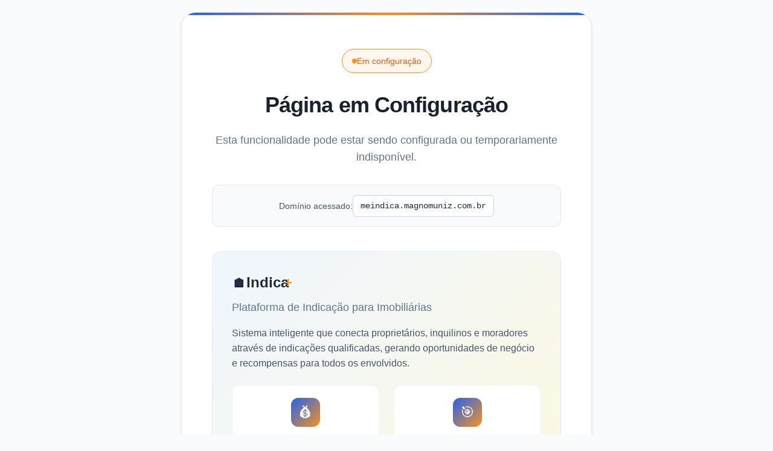

--- FILE ---
content_type: text/html; charset=UTF-8
request_url: https://meindica.magnomuniz.com.br/
body_size: 16058
content:
<!DOCTYPE html>
<html lang="pt-BR">

<head>
    <meta charset="UTF-8">
    <meta name="viewport" content="width=device-width, initial-scale=1.0">

    <!-- SEO Meta Tags -->
    <title>Indica+ | Plataforma de Indicação para Imobiliárias - Captei</title>
    <meta name="description" content="Indica+ é a plataforma de indicação para imobiliárias da Captei que conecta proprietários, inquilinos e moradores. Ganhe dinheiro com indicações qualificadas e fortaleça sua rede de contatos no mercado imobiliário.">
    <meta name="keywords" content="indicação imobiliária, plataforma de indicação, captação de imóveis, rede de indicadores, remuneração por indicação, imobiliária, proprietários, inquilinos, Captei">
    <meta name="author" content="Captei">
    <meta name="robots" content="index, follow">
    <meta name="language" content="pt-BR">

    <!-- Open Graph / Facebook -->
    <meta property="og:type" content="website">
    <meta property="og:title" content="Indica+ | Plataforma de Indicação para Imobiliárias - Captei">
    <meta property="og:description" content="Sistema inteligente que conecta proprietários, inquilinos e moradores através de indicações qualificadas. Transforme sua rede de contatos em renda extra!">
    <meta property="og:image" content="https://captei.com.br/wp-content/uploads/2025/06/2151139114-768x512.webp">
    <meta property="og:url" content="">
    <meta property="og:site_name" content="Captei - Indica+">
    <meta property="og:locale" content="pt_BR">

    <!-- Twitter Card -->
    <meta name="twitter:card" content="summary_large_image">
    <meta name="twitter:title" content="Indica+ | Plataforma de Indicação para Imobiliárias - Captei">
    <meta name="twitter:description" content="Sistema inteligente de indicações imobiliárias. Conecte pessoas e ganhe por cada indicação bem-sucedida!">
    <meta name="twitter:image" content="https://captei.com.br/wp-content/uploads/2025/06/2151139114-768x512.webp">

    <!-- Canonical URL -->
    <link rel="canonical" href="">

    <!-- Favicon -->
    <link rel="icon" type="image/png" href="https://app.captei.com.br/assets/captei/favicon.png">
    <link rel="shortcut icon" type="image/png" href="https://app.captei.com.br/assets/captei/favicon.png">
    <link rel="apple-touch-icon" sizes="180x180" href="https://app.captei.com.br/assets/captei/favicon.png">

    <!-- Theme Color -->
    <meta name="theme-color" content="#F59221">
    <meta name="msapplication-TileColor" content="#F59221">

    <!-- Structured Data - JSON-LD -->
    <script type="application/ld+json">
    {
      "@context": "https://schema.org",
      "@type": "WebApplication",
      "name": "Indica+",
      "description": "Plataforma de indicação para imobiliárias que conecta proprietários, inquilinos e moradores através de indicações qualificadas",
      "applicationCategory": "BusinessApplication",
      "operatingSystem": "Web",
      "provider": {
        "@type": "Organization",
        "name": "Captei",
        "url": "https://captei.com.br"
      },
      "offers": {
        "@type": "Offer",
        "category": "Indicação Imobiliária"
      }
    }
    </script>
    <style>
        * {
            margin: 0;
            padding: 0;
            box-sizing: border-box;
        }

        body {
            font-family: 'Inter', -apple-system, BlinkMacSystemFont, 'Segoe UI', Roboto, sans-serif;
            background: #fafbfc;
            min-height: 100vh;
            display: flex;
            align-items: center;
            justify-content: center;
            padding: 20px;
            color: #1a202c;
            line-height: 1.6;
        }

        .container {
            background: white;
            border-radius: 24px;
            padding: 60px 50px;
            max-width: 680px;
            width: 100%;
            text-align: center;
            box-shadow: 0 4px 6px -1px rgba(0, 0, 0, 0.1), 0 2px 4px -1px rgba(0, 0, 0, 0.06);
            border: 1px solid #e2e8f0;
            position: relative;
            overflow: hidden;
        }

        .container::before {
            content: '';
            position: absolute;
            top: 0;
            left: 0;
            right: 0;
            height: 4px;
            background: linear-gradient(90deg, #2563eb 0%, #F59221 50%, #2563eb 100%);
        }

        .status-badge {
            display: inline-flex;
            align-items: center;
            gap: 8px;
            background: #fff7ed;
            color: #ea580c;
            padding: 8px 16px;
            border-radius: 20px;
            font-size: 0.875rem;
            font-weight: 500;
            margin-bottom: 24px;
            border: 1px solid #F59221;
        }

        .status-dot {
            width: 8px;
            height: 8px;
            background: #F59221;
            border-radius: 50%;
            animation: pulse 2s infinite;
        }

        @keyframes pulse {

            0%,
            100% {
                opacity: 1;
            }

            50% {
                opacity: 0.5;
            }
        }

        h1 {
            color: #1a202c;
            font-size: 2.25rem;
            font-weight: 700;
            margin-bottom: 16px;
            letter-spacing: -0.025em;
        }

        .subtitle {
            color: #64748b;
            font-size: 1.125rem;
            margin-bottom: 32px;
            font-weight: 400;
        }

        .domain-info {
            background: #f8fafc;
            border: 1px solid #e2e8f0;
            border-radius: 12px;
            padding: 16px;
            margin: 32px 0;
            display: flex;
            align-items: center;
            justify-content: center;
            gap: 12px;
        }

        .domain-label {
            color: #475569;
            font-size: 0.875rem;
            font-weight: 500;
        }

        .domain-value {
            font-family: 'SF Mono', Monaco, 'Cascadia Code', 'Roboto Mono', Consolas, 'Courier New', monospace;
            background: white;
            color: #1e293b;
            padding: 6px 12px;
            border-radius: 6px;
            font-size: 0.875rem;
            border: 1px solid #cbd5e1;
            font-weight: 500;
        }

        .platform-card {
            background: linear-gradient(135deg, #eff6ff 0%, #fff9db 100%);
            border-radius: 16px;
            padding: 32px;
            margin: 40px 0;
            text-align: left;
            border: 1px solid #e0e7ff;
        }

        .platform-card h2 {
            color: #1e293b;
            font-size: 1.5rem;
            font-weight: 600;
            margin-bottom: 16px;
            display: flex;
            align-items: center;
            gap: 12px;
        }

        .platform-card p {
            color: #475569;
            margin-bottom: 24px;
            font-size: 1rem;
        }

        .features-grid {
            display: grid;
            grid-template-columns: repeat(auto-fit, minmax(200px, 1fr));
            gap: 24px;
            margin: 24px 0;
        }

        .feature {
            text-align: center;
            padding: 20px;
            background: white;
            border-radius: 12px;
            border: 1px solid #f1f5f9;
        }

        .feature-icon {
            width: 48px;
            height: 48px;
            background: linear-gradient(135deg, #2563eb, #F59221);
            color: white;
            border-radius: 12px;
            display: flex;
            align-items: center;
            justify-content: center;
            margin: 0 auto 12px;
            font-size: 1.5rem;
        }

        .feature-title {
            font-weight: 600;
            color: #1e293b;
            font-size: 0.875rem;
            margin-bottom: 4px;
        }

        .feature-desc {
            color: #64748b;
            font-size: 0.75rem;
        }

        .action-section {
            margin-top: 48px;
            padding-top: 32px;
            border-top: 1px solid #e2e8f0;
        }

        .action-cards {
            display: grid;
            grid-template-columns: repeat(auto-fit, minmax(280px, 1fr));
            gap: 20px;
            margin: 24px 0;
        }

        .action-card {
            background: white;
            border: 2px solid #e2e8f0;
            border-radius: 16px;
            padding: 28px;
            text-align: left;
            transition: all 0.3s ease;
            position: relative;
        }

        .action-card:hover {
            border-color: #cbd5e1;
            box-shadow: 0 8px 25px rgba(0, 0, 0, 0.12);
            transform: translateY(-3px);
        }

        .action-card.primary {
            border-color: #fed7aa;
            background: linear-gradient(135deg, #fff7ed 0%, #fffbeb 100%);
        }

        .action-card.primary:hover {
            border-color: #F59221;
            box-shadow: 0 8px 25px rgba(245, 146, 33, 0.25);
        }

        .action-card.secondary {
            border-color: #bfdbfe;
            background: linear-gradient(135deg, #eff6ff 0%, #f0f9ff 100%);
        }

        .action-card.secondary:hover {
            border-color: #2563eb;
            box-shadow: 0 8px 25px rgba(37, 99, 235, 0.25);
        }

        .action-card h3 {
            color: #1e293b;
            font-size: 1.125rem;
            font-weight: 600;
            margin-bottom: 8px;
            display: flex;
            align-items: center;
            gap: 8px;
        }

        .action-card p {
            color: #64748b;
            font-size: 0.875rem;
            margin-bottom: 20px;
        }

        .btn {
            display: inline-flex;
            align-items: center;
            gap: 8px;
            padding: 14px 28px;
            border-radius: 12px;
            text-decoration: none;
            font-weight: 600;
            font-size: 0.875rem;
            transition: all 0.3s ease;
            border: none;
            cursor: pointer;
            letter-spacing: 0.025em;
        }

        .btn-primary {
            background: linear-gradient(135deg, #F59221 0%, #ea580c 100%);
            color: white;
        }

        .btn-primary:hover {
            background: linear-gradient(135deg, #ea580c 0%, #dc2626 100%);
            transform: translateY(-2px);
            box-shadow: 0 6px 20px rgba(245, 146, 33, 0.4);
        }

        .btn-secondary {
            background: linear-gradient(135deg, #2563eb 0%, #1d4ed8 100%);
            color: white;
        }

        .btn-secondary:hover {
            background: linear-gradient(135deg, #1d4ed8 0%, #1e40af 100%);
            transform: translateY(-2px);
            box-shadow: 0 6px 20px rgba(37, 99, 235, 0.4);
        }

        .footer-note {
            margin-top: 32px;
            padding-top: 24px;
            border-top: 1px solid #f1f5f9;
            color: #64748b;
            font-size: 0.875rem;
            display: flex;
            align-items: center;
            justify-content: center;
            gap: 8px;
        }

        @media (max-width: 768px) {
            .container {
                padding: 40px 24px;
                margin: 10px;
            }

            h1 {
                font-size: 1.875rem;
            }

            .features-grid {
                grid-template-columns: 1fr;
            }

            .action-cards {
                grid-template-columns: 1fr;
            }

            .domain-info {
                flex-direction: column;
                gap: 8px;
            }
        }
    </style>
</head>

<body>
    <div class="container">
        <div class="status-badge">
            <div class="status-dot"></div>
            Em configuração
        </div>

        <h1>Página em Configuração</h1>
        <p class="subtitle">Esta funcionalidade pode estar sendo configurada ou temporariamente indisponível.</p>

        <div class="domain-info">
            <span class="domain-label">Domínio acessado:</span>
            <span class="domain-value" id="current-domain">carregando...</span>
        </div>

        <div class="platform-card">
            <h2>
                <span style="font-size: 1.5rem;">🏠</span>
                <span style="color: #1e293b;">Indica</span><span style="color: #F59221; font-weight: 700; display: inline-block; margin-left: -8px;">+</span>
            </h2>
            <h3 style="color: #64748b; font-size: 1.125rem; font-weight: 500; margin: -8px 0 16px 0;">
                Plataforma de Indicação para Imobiliárias
            </h3>
            <p>Sistema inteligente que conecta proprietários, inquilinos e moradores através de indicações qualificadas, gerando oportunidades de negócio e recompensas para todos os envolvidos.</p>

            <div class="features-grid">
                <div class="feature">
                    <div class="feature-icon">💰</div>
                    <div class="feature-title">Remuneração</div>
                    <div class="feature-desc">Ganhe por cada indicação bem-sucedida</div>
                </div>
                <div class="feature">
                    <div class="feature-icon">🎯</div>
                    <div class="feature-title">Precisão</div>
                    <div class="feature-desc">Indicações qualificadas e direcionadas</div>
                </div>
                <div class="feature">
                    <div class="feature-icon">🤝</div>
                    <div class="feature-title">Networking</div>
                    <div class="feature-desc">Expanda sua rede de contatos</div>
                </div>
            </div>
        </div>

        <div class="action-section">
            <div class="action-cards">
                <div class="action-card primary">
                    <h3>
                        <span>❓</span>
                        Precisa de ajuda?
                    </h3>
                    <p>Entre em contato conosco para esclarecimentos sobre esta funcionalidade ou suporte técnico.</p>
                    <a href="mailto:contato@captei.com.br?subject=Dúvida sobre Plataforma de Indicação" class="btn btn-primary">
                        <span>📧</span>
                        Falar com Suporte
                    </a>
                </div>

                <div class="action-card secondary">
                    <h3>
                        <span>🏢</span>
                        É uma imobiliária?
                    </h3>
                    <p>Descubra como implementar nossa plataforma de indicações e potencializar seus resultados.</p>
                    <a href="mailto:contato@captei.com.br?subject=Interesse em Implementar Plataforma de Indicação" class="btn btn-secondary">
                        <span>🚀</span>
                        Conhecer Solução
                    </a>
                </div>
            </div>
        </div>

        <div class="footer-note">
            <span>⚙️</span>
            Pode ser apenas uma questão de configuração que deve ser resolvida em breve
        </div>
    </div>

    <script>
        // Set current domain for display
        document.getElementById('current-domain').textContent = window.location.hostname;

        // Update canonical URL and Open Graph URL with current domain
        document.querySelector('link[rel="canonical"]').href = window.location.href;
        document.querySelector('meta[property="og:url"]').content = window.location.href;
    </script>
</body>

</html>